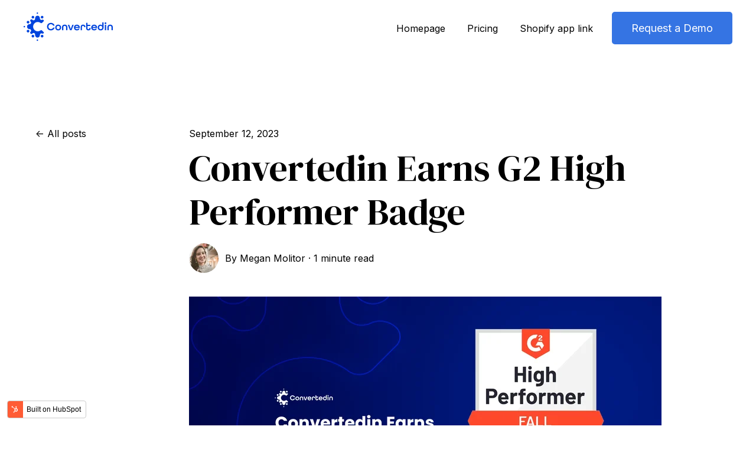

--- FILE ---
content_type: text/html; charset=UTF-8
request_url: https://blog.converted.in/en-us/blog/g2-high-performer-badge
body_size: 8574
content:
<!doctype html><html lang="en-us"><head>
    <meta charset="utf-8">
    
      <title>Convertedin Earns G2 High Performer Badge</title>
    
    
    <meta name="description" content="Prepare to be amazed by Convertedin, as it has recently been awarded the renowned High Performer Badge by G2. With our unwavering dedication, unmatched expertise, and relentless pursuit of excellence, we have revolutionized the way businesses achieve remarkable marketing success.
">
    
    
    
      
    
    
    
    <meta name="viewport" content="width=device-width, initial-scale=1">

    
    <meta property="og:description" content="Prepare to be amazed by Convertedin, as it has recently been awarded the renowned High Performer Badge by G2. With our unwavering dedication, unmatched expertise, and relentless pursuit of excellence, we have revolutionized the way businesses achieve remarkable marketing success.
">
    <meta property="og:title" content="Convertedin Earns G2 High Performer Badge">
    <meta name="twitter:description" content="Prepare to be amazed by Convertedin, as it has recently been awarded the renowned High Performer Badge by G2. With our unwavering dedication, unmatched expertise, and relentless pursuit of excellence, we have revolutionized the way businesses achieve remarkable marketing success.
">
    <meta name="twitter:title" content="Convertedin Earns G2 High Performer Badge">

    

    
    <style>
a.cta_button{-moz-box-sizing:content-box !important;-webkit-box-sizing:content-box !important;box-sizing:content-box !important;vertical-align:middle}.hs-breadcrumb-menu{list-style-type:none;margin:0px 0px 0px 0px;padding:0px 0px 0px 0px}.hs-breadcrumb-menu-item{float:left;padding:10px 0px 10px 10px}.hs-breadcrumb-menu-divider:before{content:'›';padding-left:10px}.hs-featured-image-link{border:0}.hs-featured-image{float:right;margin:0 0 20px 20px;max-width:50%}@media (max-width: 568px){.hs-featured-image{float:none;margin:0;width:100%;max-width:100%}}.hs-screen-reader-text{clip:rect(1px, 1px, 1px, 1px);height:1px;overflow:hidden;position:absolute !important;width:1px}
</style>

<link rel="stylesheet" href="https://blog.converted.in/hubfs/hub_generated/template_assets/1/80972520821/1743460288455/template_main.min.css">
<link rel="stylesheet" href="https://blog.converted.in/hubfs/hub_generated/template_assets/1/80972337495/1743460284677/template_blog-post.min.css">
<link rel="stylesheet" href="https://blog.converted.in/hubfs/hub_generated/template_assets/1/80972631581/1743460289532/template_theme-overrides.min.css">
<link rel="stylesheet" href="https://blog.converted.in/hubfs/hub_generated/module_assets/1/80972759712/1743664281274/module_website-header.min.css">
<link rel="stylesheet" href="https://blog.converted.in/hubfs/hub_generated/module_assets/1/80972519286/1743664278934/module_social-sharing.min.css">
<style>
  @font-face {
    font-family: "Inter";
    font-weight: 700;
    font-style: normal;
    font-display: swap;
    src: url("/_hcms/googlefonts/Inter/700.woff2") format("woff2"), url("/_hcms/googlefonts/Inter/700.woff") format("woff");
  }
  @font-face {
    font-family: "Inter";
    font-weight: 400;
    font-style: normal;
    font-display: swap;
    src: url("/_hcms/googlefonts/Inter/regular.woff2") format("woff2"), url("/_hcms/googlefonts/Inter/regular.woff") format("woff");
  }
  @font-face {
    font-family: "Inter";
    font-weight: 600;
    font-style: normal;
    font-display: swap;
    src: url("/_hcms/googlefonts/Inter/600.woff2") format("woff2"), url("/_hcms/googlefonts/Inter/600.woff") format("woff");
  }
  @font-face {
    font-family: "Inter";
    font-weight: 400;
    font-style: normal;
    font-display: swap;
    src: url("/_hcms/googlefonts/Inter/regular.woff2") format("woff2"), url("/_hcms/googlefonts/Inter/regular.woff") format("woff");
  }
  @font-face {
    font-family: "DM Serif Display";
    font-weight: 400;
    font-style: normal;
    font-display: swap;
    src: url("/_hcms/googlefonts/DM_Serif_Display/regular.woff2") format("woff2"), url("/_hcms/googlefonts/DM_Serif_Display/regular.woff") format("woff");
  }
  @font-face {
    font-family: "DM Serif Display";
    font-weight: 400;
    font-style: normal;
    font-display: swap;
    src: url("/_hcms/googlefonts/DM_Serif_Display/regular.woff2") format("woff2"), url("/_hcms/googlefonts/DM_Serif_Display/regular.woff") format("woff");
  }
</style>

<!-- Editor Styles -->
<style id="hs_editor_style" type="text/css">
.header-row-0-force-full-width-section > .row-fluid {
  max-width: none !important;
}
/* HubSpot Styles (default) */
.header-row-0-padding {
  padding-top: 0px !important;
  padding-bottom: 0px !important;
  padding-left: 0px !important;
  padding-right: 0px !important;
}
</style>
    <script type="application/ld+json">
{
  "mainEntityOfPage" : {
    "@type" : "WebPage",
    "@id" : "https://blog.converted.in/en-us/blog/g2-high-performer-badge"
  },
  "author" : {
    "name" : "Megan Molitor",
    "url" : "https://blog.converted.in/en-us/blog/author/megan-molitor",
    "@type" : "Person"
  },
  "headline" : "Convertedin Earns G2 High Performer Badge",
  "datePublished" : "2023-09-11T13:29:00.000Z",
  "dateModified" : "2023-09-12T08:41:39.794Z",
  "publisher" : {
    "logo" : {
      "url" : "https://8982927.fs1.hubspotusercontent-na1.net/hubfs/8982927/convertedin%20logo-4.png",
      "@type" : "ImageObject"
    },
    "@type" : "Organization"
  },
  "@context" : "https://schema.org",
  "@type" : "BlogPosting",
  "image" : [ "https://8982927.fs1.hubspotusercontent-na1.net/hubfs/8982927/Banner-badge-05-1.png" ]
}
</script>


    
<!--  Added by GoogleTagManager integration -->
<script>
var _hsp = window._hsp = window._hsp || [];
window.dataLayer = window.dataLayer || [];
function gtag(){dataLayer.push(arguments);}

var useGoogleConsentModeV2 = true;
var waitForUpdateMillis = 1000;



var hsLoadGtm = function loadGtm() {
    if(window._hsGtmLoadOnce) {
      return;
    }

    if (useGoogleConsentModeV2) {

      gtag('set','developer_id.dZTQ1Zm',true);

      gtag('consent', 'default', {
      'ad_storage': 'denied',
      'analytics_storage': 'denied',
      'ad_user_data': 'denied',
      'ad_personalization': 'denied',
      'wait_for_update': waitForUpdateMillis
      });

      _hsp.push(['useGoogleConsentModeV2'])
    }

    (function(w,d,s,l,i){w[l]=w[l]||[];w[l].push({'gtm.start':
    new Date().getTime(),event:'gtm.js'});var f=d.getElementsByTagName(s)[0],
    j=d.createElement(s),dl=l!='dataLayer'?'&l='+l:'';j.async=true;j.src=
    'https://www.googletagmanager.com/gtm.js?id='+i+dl;f.parentNode.insertBefore(j,f);
    })(window,document,'script','dataLayer','GTM-PF7X5XV');

    window._hsGtmLoadOnce = true;
};

_hsp.push(['addPrivacyConsentListener', function(consent){
  if(consent.allowed || (consent.categories && consent.categories.analytics)){
    hsLoadGtm();
  }
}]);

</script>

<!-- /Added by GoogleTagManager integration -->



<link rel="amphtml" href="https://blog.converted.in/en-us/blog/g2-high-performer-badge?hs_amp=true">

<meta property="og:image" content="https://blog.converted.in/hubfs/Banner-badge-05-1.png">
<meta property="og:image:width" content="1920">
<meta property="og:image:height" content="1080">

<meta name="twitter:image" content="https://blog.converted.in/hubfs/Banner-badge-05-1.png">


<meta property="og:url" content="https://blog.converted.in/en-us/blog/g2-high-performer-badge">
<meta name="twitter:card" content="summary_large_image">

<link rel="canonical" href="https://blog.converted.in/en-us/blog/g2-high-performer-badge">

<meta property="og:type" content="article">
<link rel="alternate" type="application/rss+xml" href="https://blog.converted.in/en-us/blog/rss.xml">
<meta name="twitter:domain" content="blog.converted.in">
<script src="//platform.linkedin.com/in.js" type="text/javascript">
    lang: en_US
</script>

<meta http-equiv="content-language" content="en-us">






        
    <script type="application/ld+json">
      {
        "@context" : "http://schema.org",
        "@type" : "Article",
        "headline" : "Convertedin Earns G2 High Performer Badge",
        "image": "https://8982927.fs1.hubspotusercontent-na1.net/hubfs/8982927/Banner-badge-05-1.png",
        "author": {
          "@type": "Person",
          "name": ["Megan Molitor"],
          "url": "https://blog.converted.in/en-us/blog/author/megan-molitor"
        },
        "publisher": {
          "@type": "Organization",
          "name": "Convertedin",
          "logo": {
            "@type": "ImageObject",
            "url": "https://8982927.fs1.hubspotusercontent-na1.net/hubfs/8982927/convertedin%20logo-3.png"
          }
        },
        "description": "Prepare to be amazed by Convertedin, as it has recently been awarded the renowned High Performer Badge by G2. With our unwavering dedication, unmatched expertise, and relentless pursuit of excellence, we have revolutionized the way businesses achieve remarkable marketing success.
",  
        "datePublished": "2023-09-11T13:29:00+0000", 
        "url" : "https://blog.converted.in/en-us/blog/g2-high-performer-badge"
      }
    </script>    
  <meta name="generator" content="HubSpot"></head>
  <body>
<!--  Added by GoogleTagManager integration -->
<noscript><iframe src="https://www.googletagmanager.com/ns.html?id=GTM-PF7X5XV" height="0" width="0" style="display:none;visibility:hidden"></iframe></noscript>

<!-- /Added by GoogleTagManager integration -->

    <div class="body-wrapper   hs-content-id-134320393077 hs-blog-post hs-blog-id-67667441976">
      
        <div data-global-resource-path="@marketplace/Drive_Web_Studio/Generator_Free/templates/partials/header.html"><header class="header">

  

  <a href="#main-content" class="header__skip">Skip to content</a>

  <div class="container-fluid">
<div class="row-fluid-wrapper">
<div class="row-fluid">
<div class="span12 widget-span widget-type-cell " style="" data-widget-type="cell" data-x="0" data-w="12">

<div class="row-fluid-wrapper row-depth-1 row-number-1 dnd-section header-row-0-padding header-row-0-force-full-width-section">
<div class="row-fluid ">
<div class="span12 widget-span widget-type-custom_widget dnd-module" style="" data-widget-type="custom_widget" data-x="0" data-w="12">
<div id="hs_cos_wrapper_header-module-1" class="hs_cos_wrapper hs_cos_wrapper_widget hs_cos_wrapper_type_module" style="" data-hs-cos-general-type="widget" data-hs-cos-type="module">































<style>
#hs_cos_wrapper_header-module-1 .header__top {}

#hs_cos_wrapper_header-module-1 .header__language-switcher-current-label>span {}

#hs_cos_wrapper_header-module-1 .header__language-switcher:hover .header__language-switcher-current-label>span,
#hs_cos_wrapper_header-module-1 .header__language-switcher:focus .header__language-switcher-current-label>span {}

#hs_cos_wrapper_header-module-1 .header__language-switcher .lang_list_class a:hover,
#hs_cos_wrapper_header-module-1 .header__language-switcher .lang_list_class a:focus {}

#hs_cos_wrapper_header-module-1 .header__language-switcher .lang_list_class a:active {}

#hs_cos_wrapper_header-module-1 .header__menu-link {}

#hs_cos_wrapper_header-module-1 .header__menu-item--depth-1>.header__menu-link:hover,
#hs_cos_wrapper_header-module-1 .header__menu-item--depth-1>.header__menu-link:focus {}

#hs_cos_wrapper_header-module-1 .header__menu-item--depth-1>.header__menu-link:active {}

#hs_cos_wrapper_header-module-1 .header__menu-item--depth-1>.header__menu-link--active-link {}

#hs_cos_wrapper_header-module-1 .header__menu-submenu .header__menu-link:hover,
#hs_cos_wrapper_header-module-1 .header__menu-submenu .header__menu-link:focus {}

#hs_cos_wrapper_header-module-1 .button {}

#hs_cos_wrapper_header-module-1 .button:hover,
#hs_cos_wrapper_header-module-1 .button:focus {}

#hs_cos_wrapper_header-module-1 .button:active {}

</style>








  <div class="header__container header__container--left">

    
    <div class="header__bottom">
      <div class="header__wrapper header__wrapper--bottom">
        <div class="header__logo-col">
          

  
    
  

  <div class="header__logo">

    

      

      

        <img class="header__logo-image" src="https://blog.converted.in/hs-fs/hubfs/download-4.png?width=151&amp;height=49&amp;name=download-4.png" loading="eager" alt="download-4" height="49" width="151" srcset="https://blog.converted.in/hs-fs/hubfs/download-4.png?width=76&amp;height=25&amp;name=download-4.png 76w, https://blog.converted.in/hs-fs/hubfs/download-4.png?width=151&amp;height=49&amp;name=download-4.png 151w, https://blog.converted.in/hs-fs/hubfs/download-4.png?width=227&amp;height=74&amp;name=download-4.png 227w, https://blog.converted.in/hs-fs/hubfs/download-4.png?width=302&amp;height=98&amp;name=download-4.png 302w, https://blog.converted.in/hs-fs/hubfs/download-4.png?width=378&amp;height=123&amp;name=download-4.png 378w, https://blog.converted.in/hs-fs/hubfs/download-4.png?width=453&amp;height=147&amp;name=download-4.png 453w" sizes="(max-width: 151px) 100vw, 151px">

      

      

    

  </div>


        </div>
        <div class="header__menu-col">
          

  <nav class="header__menu header__menu--desktop" aria-label="Desktop navigation">
    <ul class="header__menu-wrapper no-list">
      

  

  

  
    
    <li class="header__menu-item header__menu-item--depth-1  hs-skip-lang-url-rewrite">
      <a class="header__menu-link  " href="https://www.converted.in/">Homepage</a>
      
    </li>
  
  
    
    <li class="header__menu-item header__menu-item--depth-1  hs-skip-lang-url-rewrite">
      <a class="header__menu-link  " href="https://www.converted.in/pricing">Pricing</a>
      
    </li>
  
  
    
    <li class="header__menu-item header__menu-item--depth-1  hs-skip-lang-url-rewrite">
      <a class="header__menu-link  " href="https://apps.shopify.com/convertedin-ads-automation">Shopify app link</a>
      
    </li>
  
  


    </ul>
  </nav>


          

  <div class="header__menu-container header__menu-container--mobile">
    <button class="header__menu-toggle header__menu-toggle--open header__menu-toggle--show no-button">
      <span class="show-for-sr">Open main navigation</span>
      <svg version="1.0" xmlns="http://www.w3.org/2000/svg" viewbox="0 0 448 512" width="24" aria-hidden="true"><g id="bars1_layer"><path d="M16 132h416c8.837 0 16-7.163 16-16V76c0-8.837-7.163-16-16-16H16C7.163 60 0 67.163 0 76v40c0 8.837 7.163 16 16 16zm0 160h416c8.837 0 16-7.163 16-16v-40c0-8.837-7.163-16-16-16H16c-8.837 0-16 7.163-16 16v40c0 8.837 7.163 16 16 16zm0 160h416c8.837 0 16-7.163 16-16v-40c0-8.837-7.163-16-16-16H16c-8.837 0-16 7.163-16 16v40c0 8.837 7.163 16 16 16z" /></g></svg>
    </button>
    <button class="header__menu-toggle header__menu-toggle--close no-button">
      <span class="show-for-sr">Close main navigation</span>
      <svg version="1.0" xmlns="http://www.w3.org/2000/svg" viewbox="0 0 384 512" width="24" aria-hidden="true"><g id="times2_layer"><path d="M323.1 441l53.9-53.9c9.4-9.4 9.4-24.5 0-33.9L279.8 256l97.2-97.2c9.4-9.4 9.4-24.5 0-33.9L323.1 71c-9.4-9.4-24.5-9.4-33.9 0L192 168.2 94.8 71c-9.4-9.4-24.5-9.4-33.9 0L7 124.9c-9.4 9.4-9.4 24.5 0 33.9l97.2 97.2L7 353.2c-9.4 9.4-9.4 24.5 0 33.9L60.9 441c9.4 9.4 24.5 9.4 33.9 0l97.2-97.2 97.2 97.2c9.3 9.3 24.5 9.3 33.9 0z" /></g></svg>
    </button>
    <nav class="header__menu header__menu--mobile" aria-label="Mobile navigation">
      <ul class="header__menu-wrapper no-list">
        

  

  

  
    
    <li class="header__menu-item header__menu-item--depth-1  hs-skip-lang-url-rewrite">
      <a class="header__menu-link  " href="https://www.converted.in/">Homepage</a>
      
    </li>
  
  
    
    <li class="header__menu-item header__menu-item--depth-1  hs-skip-lang-url-rewrite">
      <a class="header__menu-link  " href="https://www.converted.in/pricing">Pricing</a>
      
    </li>
  
  
    
    <li class="header__menu-item header__menu-item--depth-1  hs-skip-lang-url-rewrite">
      <a class="header__menu-link  " href="https://apps.shopify.com/convertedin-ads-automation">Shopify app link</a>
      
    </li>
  
  


        
        
          <li class="header__menu-item header__menu-item--button header__menu-item--depth-1 hs-skip-lang-url-rewrite">

  

  

  

  

  
  
  
  
  

  <a href="https://www.converted.in/request-demo" class="header__button button   ">

    
    Request a Demo

  </a>

</li>
        
      </ul>
    </nav>
  </div>


        </div>
        
          <div class="header__button-col hidden-phone">
            

  

  

  

  

  
  
  
  
  

  <a href="https://www.converted.in/request-demo" class="header__button button   ">

    
    Request a Demo

  </a>


          </div>
        
      </div>
    </div>

  </div>



</div>

</div><!--end widget-span -->
</div><!--end row-->
</div><!--end row-wrapper -->

</div><!--end widget-span -->
</div>
</div>
</div>

</header></div>
      

      
      <main id="main-content">
        



<div class="content-wrapper">

  

  <div class="blog-post__column-wrapper">

    <div class="blog-post__left-sidebar">
      <a class="btn__back-to-posts" href="https://blog.converted.in/en-us/blog/all">
        All posts
      </a>     
    </div>
  
    <div class="blog-post-section">
      <article class="blog-post">
        <time datetime="2023-09-11 13:29:00" class="blog-post__timestamp">
          September 12, 2023
        </time>
        <h1 class="blog-post__headline"><span id="hs_cos_wrapper_name" class="hs_cos_wrapper hs_cos_wrapper_meta_field hs_cos_wrapper_type_text" style="" data-hs-cos-general-type="meta_field" data-hs-cos-type="text">Convertedin Earns G2 High Performer Badge</span></h1>
        <div class="blog-post__meta">
          <div class="blog-post__author">
            
              <img class="blog-post__author-image" src="https://blog.converted.in/hs-fs/hubfs/TFRH30H4L-U04K77NK78A-b1ef2de5dea0-512.jpg?width=50&amp;name=TFRH30H4L-U04K77NK78A-b1ef2de5dea0-512.jpg" width="50" loading="eager" alt="Picture of Megan Molitor" srcset="https://blog.converted.in/hs-fs/hubfs/TFRH30H4L-U04K77NK78A-b1ef2de5dea0-512.jpg?width=25&amp;name=TFRH30H4L-U04K77NK78A-b1ef2de5dea0-512.jpg 25w, https://blog.converted.in/hs-fs/hubfs/TFRH30H4L-U04K77NK78A-b1ef2de5dea0-512.jpg?width=50&amp;name=TFRH30H4L-U04K77NK78A-b1ef2de5dea0-512.jpg 50w, https://blog.converted.in/hs-fs/hubfs/TFRH30H4L-U04K77NK78A-b1ef2de5dea0-512.jpg?width=75&amp;name=TFRH30H4L-U04K77NK78A-b1ef2de5dea0-512.jpg 75w, https://blog.converted.in/hs-fs/hubfs/TFRH30H4L-U04K77NK78A-b1ef2de5dea0-512.jpg?width=100&amp;name=TFRH30H4L-U04K77NK78A-b1ef2de5dea0-512.jpg 100w, https://blog.converted.in/hs-fs/hubfs/TFRH30H4L-U04K77NK78A-b1ef2de5dea0-512.jpg?width=125&amp;name=TFRH30H4L-U04K77NK78A-b1ef2de5dea0-512.jpg 125w, https://blog.converted.in/hs-fs/hubfs/TFRH30H4L-U04K77NK78A-b1ef2de5dea0-512.jpg?width=150&amp;name=TFRH30H4L-U04K77NK78A-b1ef2de5dea0-512.jpg 150w" sizes="(max-width: 50px) 100vw, 50px">
            By&nbsp;
            <a class="blog-post__author-name" href="https://blog.converted.in/en-us/blog/author/megan-molitor" rel="author">
              Megan Molitor
            </a>
            <span>&nbsp;·&nbsp;</span>            
            <span class="reading-minutes">
              
              
              
              

              
                1 minute read
              
            </span>          
          </div>        
        </div>
        <div class="blog-post__body">
          <span id="hs_cos_wrapper_post_body" class="hs_cos_wrapper hs_cos_wrapper_meta_field hs_cos_wrapper_type_rich_text" style="" data-hs-cos-general-type="meta_field" data-hs-cos-type="rich_text"><div id="hs_cos_wrapper_widget_bd433d15-7749-47ce-97b4-d8e0bba3c9ff" class="hs_cos_wrapper hs_cos_wrapper_widget hs_cos_wrapper_type_module widget-type-space widget-type-space widget-type-space widget-type-space widget-type-space widget-type-space" style="" data-hs-cos-general-type="widget" data-hs-cos-type="module"><span class="hs-horizontal-spacer"></span></div>
<p><img src="https://blog.converted.in/hs-fs/hubfs/Banner-badge-05.png?width=800&amp;height=450&amp;name=Banner-badge-05.png" width="800" height="450" loading="lazy" alt="Banner-badge-05" style="height: auto; max-width: 100%; width: 800px;" srcset="https://blog.converted.in/hs-fs/hubfs/Banner-badge-05.png?width=400&amp;height=225&amp;name=Banner-badge-05.png 400w, https://blog.converted.in/hs-fs/hubfs/Banner-badge-05.png?width=800&amp;height=450&amp;name=Banner-badge-05.png 800w, https://blog.converted.in/hs-fs/hubfs/Banner-badge-05.png?width=1200&amp;height=675&amp;name=Banner-badge-05.png 1200w, https://blog.converted.in/hs-fs/hubfs/Banner-badge-05.png?width=1600&amp;height=900&amp;name=Banner-badge-05.png 1600w, https://blog.converted.in/hs-fs/hubfs/Banner-badge-05.png?width=2000&amp;height=1125&amp;name=Banner-badge-05.png 2000w, https://blog.converted.in/hs-fs/hubfs/Banner-badge-05.png?width=2400&amp;height=1350&amp;name=Banner-badge-05.png 2400w" sizes="(max-width: 800px) 100vw, 800px"></p>
<p>Prepare to be amazed by Convertedin, as it has recently been awarded the renowned High Performer Badge by G2. With our unwavering dedication, unmatched expertise, and relentless pursuit of excellence, we have revolutionized the way businesses achieve remarkable marketing success.<br><br>Our journey to becoming a High Performer has been fueled by a deep-rooted commitment to customer satisfaction. We understand the challenges businesses face in the ever-evolving digital landscape, and we have meticulously crafted a suite of features designed to exceed expectations. Our team of industry experts has poured their knowledge and experience into developing a platform that empowers businesses to supercharge their marketing efforts and achieve outstanding results.<br><br>From the very beginning, we have strived for excellence. Our relentless pursuit of innovation has led to the development of cutting-edge technologies, such as our powerful AI layer. These transformative features enable businesses to precisely target their desired audience at every critical stage of the buying journey, ensuring maximum impact and engagement.<br><br>Our expertise shines through every aspect of our platform. From dynamic SMS and email marketing capabilities to social media prowess, we equip businesses with the essential tools to navigate the complexities of modern marketing. Our unwavering dedication to staying ahead of the curve and delivering unparalleled value has earned us the trust and admiration of our customers.<br><br>The highly coveted High Performer Badge from G2 serves as a testament to our exceptional journey. It is a recognition of our tireless efforts, expertise, and customer-centric approach that have propelled us to the forefront of the marketing automation industry. When you choose Convertedin, you're partnering with a trusted solution that is committed to driving your success and empowering you to achieve remarkable marketing outcomes.<br><br>In a fiercely competitive marketing landscape, we stand tall as a beacon of innovation, expertise, and high performance. Experience the true power of our award-winning platform and join the ranks of thriving businesses that have harnessed our transformative capabilities. Get ready to supercharge your marketing efforts and achieve extraordinary results with Convertedin.&nbsp;<br><br><br>To explore customer reviews and experiences, <span style="color: #3574e3;"><a href="https://www.g2.com/products/convertedin/reviews" rel="noopener" style="color: #3574e3;">visit our G2 profile.</a></span></p>
<!--more-->
<p><span style="color: #3574e3;"><a href="https://www.converted.in/request-demo" rel="noopener" target="_blank" style="color: #3574e3; text-decoration: underline;">Take the first step now and enhance your advertising campaigns to reach greater heights!</a></span></p>
<p>&nbsp;</p>
<p>&nbsp;</p></span>
        </div>     
        
        <div>
          <div id="hs_cos_wrapper_social_sharing" class="hs_cos_wrapper hs_cos_wrapper_widget hs_cos_wrapper_type_module" style="" data-hs-cos-general-type="widget" data-hs-cos-type="module">


  








<div class="social-sharing">

  
    <span class="social-sharing__share-text">Share:</span>
  

  

  

    

    
    
      
    

    

    <a class="social-sharing__link" href="http://www.facebook.com/share.php?u=https://blog.converted.in/en-us/blog/g2-high-performer-badge" target="_blank" rel="noopener">
      <span class="icon--small  ">
        <span id="hs_cos_wrapper_social_sharing_" class="hs_cos_wrapper hs_cos_wrapper_widget hs_cos_wrapper_type_icon social-sharing__icon icon" style="" data-hs-cos-general-type="widget" data-hs-cos-type="icon"><svg version="1.0" xmlns="http://www.w3.org/2000/svg" viewbox="0 0 264 512" aria-labelledby="facebook-f1" role="img"><title id="facebook-f1">facebook-f icon</title><g id="facebook-f1_layer"><path d="M76.7 512V283H0v-91h76.7v-71.7C76.7 42.4 124.3 0 193.8 0c33.3 0 61.9 2.5 70.2 3.6V85h-48.2c-37.8 0-45.1 18-45.1 44.3V192H256l-11.7 91h-73.6v229" /></g></svg></span>
      </span>
    </a>

  

    

    
    
      
    

    

    <a class="social-sharing__link" href="http://www.linkedin.com/shareArticle?mini=true&amp;url=https://blog.converted.in/en-us/blog/g2-high-performer-badge" target="_blank" rel="noopener">
      <span class="icon--small  ">
        <span id="hs_cos_wrapper_social_sharing_" class="hs_cos_wrapper hs_cos_wrapper_widget hs_cos_wrapper_type_icon social-sharing__icon icon" style="" data-hs-cos-general-type="widget" data-hs-cos-type="icon"><svg version="1.0" xmlns="http://www.w3.org/2000/svg" viewbox="0 0 448 512" aria-labelledby="linkedin-in2" role="img"><title id="linkedin-in2">linkedin-in icon</title><g id="linkedin-in2_layer"><path d="M100.3 480H7.4V180.9h92.9V480zM53.8 140.1C24.1 140.1 0 115.5 0 85.8 0 56.1 24.1 32 53.8 32c29.7 0 53.8 24.1 53.8 53.8 0 29.7-24.1 54.3-53.8 54.3zM448 480h-92.7V334.4c0-34.7-.7-79.2-48.3-79.2-48.3 0-55.7 37.7-55.7 76.7V480h-92.8V180.9h89.1v40.8h1.3c12.4-23.5 42.7-48.3 87.9-48.3 94 0 111.3 61.9 111.3 142.3V480z" /></g></svg></span>
      </span>
    </a>

  

    

    
    
      
    

    

    <a class="social-sharing__link" href="https://twitter.com/intent/tweet?url=https://blog.converted.in/en-us/blog/g2-high-performer-badge" target="_blank" rel="noopener">
      <span class="icon--small  ">
        <span id="hs_cos_wrapper_social_sharing_" class="hs_cos_wrapper hs_cos_wrapper_widget hs_cos_wrapper_type_icon social-sharing__icon icon" style="" data-hs-cos-general-type="widget" data-hs-cos-type="icon"><svg version="1.0" xmlns="http://www.w3.org/2000/svg" viewbox="0 0 512 512" aria-labelledby="twitter3" role="img"><title id="twitter3">twitter icon</title><g id="twitter3_layer"><path d="M459.37 151.716c.325 4.548.325 9.097.325 13.645 0 138.72-105.583 298.558-298.558 298.558-59.452 0-114.68-17.219-161.137-47.106 8.447.974 16.568 1.299 25.34 1.299 49.055 0 94.213-16.568 130.274-44.832-46.132-.975-84.792-31.188-98.112-72.772 6.498.974 12.995 1.624 19.818 1.624 9.421 0 18.843-1.3 27.614-3.573-48.081-9.747-84.143-51.98-84.143-102.985v-1.299c13.969 7.797 30.214 12.67 47.431 13.319-28.264-18.843-46.781-51.005-46.781-87.391 0-19.492 5.197-37.36 14.294-52.954 51.655 63.675 129.3 105.258 216.365 109.807-1.624-7.797-2.599-15.918-2.599-24.04 0-57.828 46.782-104.934 104.934-104.934 30.213 0 57.502 12.67 76.67 33.137 23.715-4.548 46.456-13.32 66.599-25.34-7.798 24.366-24.366 44.833-46.132 57.827 21.117-2.273 41.584-8.122 60.426-16.243-14.292 20.791-32.161 39.308-52.628 54.253z" /></g></svg></span>
      </span>
    </a>

  

    

    
    
      
    

    

    <a class="social-sharing__link" href="http://pinterest.com/pin/create/link/?url=https://blog.converted.in/en-us/blog/g2-high-performer-badge" target="_blank" rel="noopener">
      <span class="icon--small  ">
        <span id="hs_cos_wrapper_social_sharing_" class="hs_cos_wrapper hs_cos_wrapper_widget hs_cos_wrapper_type_icon social-sharing__icon icon" style="" data-hs-cos-general-type="widget" data-hs-cos-type="icon"><svg version="1.0" xmlns="http://www.w3.org/2000/svg" viewbox="0 0 384 512" aria-labelledby="pinterest-p4" role="img"><title id="pinterest-p4">pinterest-p icon</title><g id="pinterest-p4_layer"><path d="M204 6.5C101.4 6.5 0 74.9 0 185.6 0 256 39.6 296 63.6 296c9.9 0 15.6-27.6 15.6-35.4 0-9.3-23.7-29.1-23.7-67.8 0-80.4 61.2-137.4 140.4-137.4 68.1 0 118.5 38.7 118.5 109.8 0 53.1-21.3 152.7-90.3 152.7-24.9 0-46.2-18-46.2-43.8 0-37.8 26.4-74.4 26.4-113.4 0-66.2-93.9-54.2-93.9 25.8 0 16.8 2.1 35.4 9.6 50.7-13.8 59.4-42 147.9-42 209.1 0 18.9 2.7 37.5 4.5 56.4 3.4 3.8 1.7 3.4 6.9 1.5 50.4-69 48.6-82.5 71.4-172.8 12.3 23.4 44.1 36 69.3 36 106.2 0 153.9-103.5 153.9-196.8C384 71.3 298.2 6.5 204 6.5z" /></g></svg></span>
      </span>
    </a>

  

    

    
    
      
    

    

    <a class="social-sharing__link" href="mailto:?body=https://blog.converted.in/en-us/blog/g2-high-performer-badge" target="_blank" rel="noopener">
      <span class="icon--small  ">
        <span id="hs_cos_wrapper_social_sharing_" class="hs_cos_wrapper hs_cos_wrapper_widget hs_cos_wrapper_type_icon social-sharing__icon icon" style="" data-hs-cos-general-type="widget" data-hs-cos-type="icon"><svg version="1.0" xmlns="http://www.w3.org/2000/svg" viewbox="0 0 512 512" aria-labelledby="envelope5" role="img"><title id="envelope5">envelope icon</title><g id="envelope5_layer"><path d="M502.3 190.8c3.9-3.1 9.7-.2 9.7 4.7V400c0 26.5-21.5 48-48 48H48c-26.5 0-48-21.5-48-48V195.6c0-5 5.7-7.8 9.7-4.7 22.4 17.4 52.1 39.5 154.1 113.6 21.1 15.4 56.7 47.8 92.2 47.6 35.7.3 72-32.8 92.3-47.6 102-74.1 131.6-96.3 154-113.7zM256 320c23.2.4 56.6-29.2 73.4-41.4 132.7-96.3 142.8-104.7 173.4-128.7 5.8-4.5 9.2-11.5 9.2-18.9v-19c0-26.5-21.5-48-48-48H48C21.5 64 0 85.5 0 112v19c0 7.4 3.4 14.3 9.2 18.9 30.6 23.9 40.7 32.4 173.4 128.7 16.8 12.2 50.2 41.8 73.4 41.4z" /></g></svg></span>
      </span>
    </a>

  

</div>



<style>
  #hs_cos_wrapper_social_sharing .social-sharing {}

#hs_cos_wrapper_social_sharing .social-sharing__share-text {
  margin-bottom:22px;
  margin-top:10px;
}

#hs_cos_wrapper_social_sharing .social-sharing__link {
  margin-bottom:22px;
  margin-top:10px;
}

#hs_cos_wrapper_social_sharing .social-sharing__icon {}

#hs_cos_wrapper_social_sharing .social-sharing__icon svg {}

  </style></div>
        </div> 
      </article>
    </div>

  </div>

  

  <div class="blog-post-section">
    <div id="hs_cos_wrapper_related_posts" class="hs_cos_wrapper hs_cos_wrapper_widget hs_cos_wrapper_type_module" style="" data-hs-cos-general-type="widget" data-hs-cos-type="module">










  
  
    <section class="blog-listing blog-listing--card blog-listing--3-col">
        <h2 class="blog-listing__heading">Related posts</h2>
  

    

    <article class="blog-listing__post shadow" aria-label="Blog post summary: 6 Ways a 360-Degree View of a Customer Makes Your Business Superior">

      

      
        <a class="blog-listing__post-image-wrapper" href="https://blog.converted.in/en-us/blog/ways-360-degree-view-of-a-customer-helps-your-business?hsLang=en-us" aria-label="Read full post: 6 Ways a 360-Degree View of a Customer Makes Your Business Superior">
          <img class="blog-listing__post-image" src="https://blog.converted.in/hubfs/Imported_Blog_Media/360-degree-view-of-a-customer-1-1.png" loading="lazy" alt="">
        </a>
      

      

      <div class="blog-listing__post-content">

        

        <div class="blog-listing__header">

          

          
            <div class="blog-listing__post-tags">
              <a class="blog-listing__post-tag" href="https://blog.converted.in/en-us/blog/tag/marketing-tips">Marketing Tips</a><span>            
            </span></div>
          

          

          
            <h3 class="blog-listing__post-title">
              <a class="blog-listing__post-title-link" href="https://blog.converted.in/en-us/blog/ways-360-degree-view-of-a-customer-helps-your-business?hsLang=en-us">6 Ways a 360-Degree View of a Customer Makes Your Business Superior</a>
            </h3>
          

          

          


          

          

        </div>

        

        

        

        

      </div>

    </article>
  


  
  

    

    <article class="blog-listing__post shadow" aria-label="Blog post summary: Pinoffer Introducing Location analytics and retention platform for venues">

      

      
        <a class="blog-listing__post-image-wrapper" href="https://blog.converted.in/en-us/blog/pinoffer-introducing-location-analytics-and-retention-platform-for-venues?hsLang=en-us" aria-label="Read full post: Pinoffer Introducing Location analytics and retention platform for venues">
          <img class="blog-listing__post-image" src="https://blog.converted.in/hubfs/Imported_Blog_Media/conver-2-2.png" loading="lazy" alt="">
        </a>
      

      

      <div class="blog-listing__post-content">

        

        <div class="blog-listing__header">

          

          
            <div class="blog-listing__post-tags">
              <a class="blog-listing__post-tag" href="https://blog.converted.in/en-us/blog/tag/product-update">Product Update</a><span>            
            </span></div>
          

          

          
            <h3 class="blog-listing__post-title">
              <a class="blog-listing__post-title-link" href="https://blog.converted.in/en-us/blog/pinoffer-introducing-location-analytics-and-retention-platform-for-venues?hsLang=en-us">Pinoffer Introducing Location analytics and retention platform for venues</a>
            </h3>
          

          

          


          

          

        </div>

        

        

        

        

      </div>

    </article>
  


  
  

    

    <article class="blog-listing__post shadow" aria-label="Blog post summary: Your Full Guide On Green Commerce: Advantages, Examples And Strategies To Follow">

      

      
        <a class="blog-listing__post-image-wrapper" href="https://blog.converted.in/en-us/blog/green-commerce-full-guide-advantages-examples-and-strategies-to-follow?hsLang=en-us" aria-label="Featured image: Green commerce - Read full post: Your Full Guide On Green Commerce: Advantages, Examples And Strategies To Follow">
          <img class="blog-listing__post-image" src="https://blog.converted.in/hubfs/Green%20Commerce-1.webp" loading="lazy" alt="Green commerce">
        </a>
      

      

      <div class="blog-listing__post-content">

        

        <div class="blog-listing__header">

          

          
            <div class="blog-listing__post-tags">
              <a class="blog-listing__post-tag" href="https://blog.converted.in/en-us/blog/tag/ecommerce">Ecommerce</a><span>            
            </span></div>
          

          

          
            <h3 class="blog-listing__post-title">
              <a class="blog-listing__post-title-link" href="https://blog.converted.in/en-us/blog/green-commerce-full-guide-advantages-examples-and-strategies-to-follow?hsLang=en-us">Your Full Guide On Green Commerce: Advantages, Examples And Strategies To Follow</a>
            </h3>
          

          

          


          

          

        </div>

        

        

        

        

      </div>

    </article>
  
    </section>
  






<style>
  #hs_cos_wrapper_related_posts .blog-listing__post { background-color:rgba(#null,0.0); }

#hs_cos_wrapper_related_posts .blog-listing__post-content { padding:20px; }

#hs_cos_wrapper_related_posts .blog-listing__post-tag { text-transform:uppercase; }

#hs_cos_wrapper_related_posts .blog-listing__post-title,
#hs_cos_wrapper_related_posts .blog-listing__post-title-link {}

  </style></div>
  </div>

</div>

      </main>

      
        
      
    </div>
    
    
    
    
    
    
<script defer src="/hs/hsstatic/cms-free-branding-lib/static-1.2918/js/index.js"></script>
<!-- HubSpot performance collection script -->
<script defer src="/hs/hsstatic/content-cwv-embed/static-1.1293/embed.js"></script>
<script src="https://blog.converted.in/hubfs/hub_generated/template_assets/1/80971832402/1743460279334/template_main.min.js"></script>
<script>
var hsVars = hsVars || {}; hsVars['language'] = 'en-us';
</script>

<script src="/hs/hsstatic/cos-i18n/static-1.53/bundles/project.js"></script>
<script src="https://blog.converted.in/hubfs/hub_generated/module_assets/1/80972759712/1743664281274/module_website-header.min.js"></script>

<!-- Start of HubSpot Analytics Code -->
<script type="text/javascript">
var _hsq = _hsq || [];
_hsq.push(["setContentType", "blog-post"]);
_hsq.push(["setCanonicalUrl", "https:\/\/blog.converted.in\/en-us\/blog\/g2-high-performer-badge"]);
_hsq.push(["setPageId", "134320393077"]);
_hsq.push(["setContentMetadata", {
    "contentPageId": 134320393077,
    "legacyPageId": "134320393077",
    "contentFolderId": null,
    "contentGroupId": 67667441976,
    "abTestId": null,
    "languageVariantId": 134320393077,
    "languageCode": "en-us",
    
    
}]);
</script>

<script type="text/javascript" id="hs-script-loader" async defer src="/hs/scriptloader/8982927.js"></script>
<!-- End of HubSpot Analytics Code -->


<script type="text/javascript">
var hsVars = {
    render_id: "b974529d-7a05-4594-b77a-452ec201098a",
    ticks: 1767778412441,
    page_id: 134320393077,
    
    content_group_id: 67667441976,
    portal_id: 8982927,
    app_hs_base_url: "https://app.hubspot.com",
    cp_hs_base_url: "https://cp.hubspot.com",
    language: "en-us",
    analytics_page_type: "blog-post",
    scp_content_type: "",
    
    analytics_page_id: "134320393077",
    category_id: 3,
    folder_id: 0,
    is_hubspot_user: false
}
</script>


<script defer src="/hs/hsstatic/HubspotToolsMenu/static-1.432/js/index.js"></script>



<div id="fb-root"></div>
  <script>(function(d, s, id) {
  var js, fjs = d.getElementsByTagName(s)[0];
  if (d.getElementById(id)) return;
  js = d.createElement(s); js.id = id;
  js.src = "//connect.facebook.net/en_US/sdk.js#xfbml=1&version=v3.0";
  fjs.parentNode.insertBefore(js, fjs);
 }(document, 'script', 'facebook-jssdk'));</script> <script>!function(d,s,id){var js,fjs=d.getElementsByTagName(s)[0];if(!d.getElementById(id)){js=d.createElement(s);js.id=id;js.src="https://platform.twitter.com/widgets.js";fjs.parentNode.insertBefore(js,fjs);}}(document,"script","twitter-wjs");</script>
 


  
</body></html>

--- FILE ---
content_type: text/css
request_url: https://blog.converted.in/hubfs/hub_generated/template_assets/1/80972520821/1743460288455/template_main.min.css
body_size: 3906
content:
*,:after,:before{box-sizing:border-box}
/*! normalize.css v8.0.1 | MIT License | github.com/necolas/normalize.css */html{line-height:1.15;-webkit-text-size-adjust:100%}body{margin:0}main{display:block}h1{font-size:2em;margin:.67em 0}hr{box-sizing:content-box;height:0;overflow:visible}pre{font-family:monospace,monospace;font-size:1em}a{background-color:transparent}abbr[title]{border-bottom:none;text-decoration:underline;text-decoration:underline dotted}b,strong{font-weight:bolder}code,kbd,samp{font-family:monospace,monospace;font-size:1em}small{font-size:80%}img{border-style:none}button,input,optgroup,select,textarea{font-family:inherit;font-size:100%;line-height:1.15;margin:0}button,input{overflow:visible}button,select{text-transform:none}[type=button],[type=reset],[type=submit],button{-webkit-appearance:button}[type=button]::-moz-focus-inner,[type=reset]::-moz-focus-inner,[type=submit]::-moz-focus-inner,button::-moz-focus-inner{border-style:none;padding:0}[type=button]:-moz-focusring,[type=reset]:-moz-focusring,[type=submit]:-moz-focusring,button:-moz-focusring{outline:1px dotted ButtonText}fieldset{padding:.35em .75em .625em}legend{box-sizing:border-box;color:inherit;display:table;max-width:100%;padding:0;white-space:normal}progress{vertical-align:baseline}textarea{overflow:auto}[type=checkbox],[type=radio]{box-sizing:border-box;padding:0}[type=number]::-webkit-inner-spin-button,[type=number]::-webkit-outer-spin-button{height:auto}[type=search]{-webkit-appearance:textfield;outline-offset:-2px}[type=search]::-webkit-search-decoration{-webkit-appearance:none}::-webkit-file-upload-button{-webkit-appearance:button;font:inherit}details{display:block}summary{display:list-item}[hidden],template{display:none}.row-fluid{width:100%;*zoom:1}.row-fluid:after,.row-fluid:before{display:table;content:""}.row-fluid:after{clear:both}.row-fluid [class*=span]{display:block;float:left;width:100%;min-height:1px;margin-left:2.127659574%;*margin-left:2.0744680846382977%;-webkit-box-sizing:border-box;-moz-box-sizing:border-box;-ms-box-sizing:border-box;box-sizing:border-box}.row-fluid [class*=span]:first-child{margin-left:0}.row-fluid .span12{width:99.99999998999999%;*width:99.94680850063828%}.row-fluid .span11{width:91.489361693%;*width:91.4361702036383%}.row-fluid .span10{width:82.97872339599999%;*width:82.92553190663828%}.row-fluid .span9{width:74.468085099%;*width:74.4148936096383%}.row-fluid .span8{width:65.95744680199999%;*width:65.90425531263828%}.row-fluid .span7{width:57.446808505%;*width:57.3936170156383%}.row-fluid .span6{width:48.93617020799999%;*width:48.88297871863829%}.row-fluid .span5{width:40.425531911%;*width:40.3723404216383%}.row-fluid .span4{width:31.914893614%;*width:31.8617021246383%}.row-fluid .span3{width:23.404255317%;*width:23.3510638276383%}.row-fluid .span2{width:14.89361702%;*width:14.8404255306383%}.row-fluid .span1{width:6.382978723%;*width:6.329787233638298%}.container-fluid{*zoom:1}.container-fluid:after,.container-fluid:before{display:table;content:""}.container-fluid:after{clear:both}@media (max-width:767px){.row-fluid{width:100%}.row-fluid [class*=span]{display:block;float:none;width:auto;margin-left:0}}@media (min-width:768px) and (max-width:1139px){.row-fluid{width:100%;*zoom:1}.row-fluid:after,.row-fluid:before{display:table;content:""}.row-fluid:after{clear:both}.row-fluid [class*=span]{display:block;float:left;width:100%;min-height:1px;margin-left:2.762430939%;*margin-left:2.709239449638298%;-webkit-box-sizing:border-box;-moz-box-sizing:border-box;-ms-box-sizing:border-box;box-sizing:border-box}.row-fluid [class*=span]:first-child{margin-left:0}.row-fluid .span12{width:99.999999993%;*width:99.9468085036383%}.row-fluid .span11{width:91.436464082%;*width:91.38327259263829%}.row-fluid .span10{width:82.87292817100001%;*width:82.8197366816383%}.row-fluid .span9{width:74.30939226%;*width:74.25620077063829%}.row-fluid .span8{width:65.74585634900001%;*width:65.6926648596383%}.row-fluid .span7{width:57.182320438000005%;*width:57.129128948638304%}.row-fluid .span6{width:48.618784527%;*width:48.5655930376383%}.row-fluid .span5{width:40.055248616%;*width:40.0020571266383%}.row-fluid .span4{width:31.491712705%;*width:31.4385212156383%}.row-fluid .span3{width:22.928176794%;*width:22.874985304638297%}.row-fluid .span2{width:14.364640883%;*width:14.311449393638298%}.row-fluid .span1{width:5.801104972%;*width:5.747913482638298%}}@media (min-width:1280px){.row-fluid{width:100%;*zoom:1}.row-fluid:after,.row-fluid:before{display:table;content:""}.row-fluid:after{clear:both}.row-fluid [class*=span]{display:block;float:left;width:100%;min-height:1px;margin-left:2.564102564%;*margin-left:2.510911074638298%;-webkit-box-sizing:border-box;-moz-box-sizing:border-box;-ms-box-sizing:border-box;box-sizing:border-box}.row-fluid [class*=span]:first-child{margin-left:0}.row-fluid .span12{width:100%;*width:99.94680851063829%}.row-fluid .span11{width:91.45299145300001%;*width:91.3997999636383%}.row-fluid .span10{width:82.905982906%;*width:82.8527914166383%}.row-fluid .span9{width:74.358974359%;*width:74.30578286963829%}.row-fluid .span8{width:65.81196581200001%;*width:65.7587743226383%}.row-fluid .span7{width:57.264957265%;*width:57.2117657756383%}.row-fluid .span6{width:48.717948718%;*width:48.6647572286383%}.row-fluid .span5{width:40.170940171000005%;*width:40.117748681638304%}.row-fluid .span4{width:31.623931624%;*width:31.5707401346383%}.row-fluid .span3{width:23.076923077%;*width:23.0237315876383%}.row-fluid .span2{width:14.529914530000001%;*width:14.4767230406383%}.row-fluid .span1{width:5.982905983%;*width:5.929714493638298%}}.clearfix{*zoom:1}.clearfix:after,.clearfix:before{display:table;content:""}.clearfix:after{clear:both}.hide{display:none}.show{display:block}.hidden,.invisible{visibility:hidden}.hidden{display:none}.hidden-desktop,.visible-phone,.visible-tablet{display:none!important}@media (max-width:767px){.visible-phone{display:inherit!important}.hidden-phone{display:none!important}.hidden-desktop{display:inherit!important}.visible-desktop{display:none!important}}@media (min-width:768px) and (max-width:1139px){.visible-tablet{display:inherit!important}.hidden-tablet{display:none!important}.hidden-desktop{display:inherit!important}.visible-desktop{display:none!important}}.content-wrapper{margin:0 auto;padding:0 20px}.dnd-section>.row-fluid{margin:0 auto}@media (max-width:767px){.dnd-section .dnd-column{padding:0}}body{line-height:1.4;word-break:break-word}html[lang^=ja] body,html[lang^=ko] body,html[lang^=zh] body{line-break:strict;word-break:break-all}p{font-size:1rem;margin:0 0 1.4rem}a{cursor:pointer}h1,h2,h3,h4,h5,h6{margin:0 0 1rem}ol,ul{margin:0 0 1.4rem;padding-left:1rem}ol li,ul li{margin:.7rem}ol ol,ol ul,ul ol,ul ul{margin:1.4rem 0}.no-list{list-style:none;margin:0;padding-left:0}.no-list li{margin:0}pre{overflow:auto}code{vertical-align:bottom}blockquote{border-left:10px solid;margin:0 0 1.4rem;padding-left:1rem}hr{border:0;border-bottom:1px solid}sub,sup{font-size:75%;line-height:0;position:relative;vertical-align:baseline}sup{top:-.5em}sub{bottom:-.25em}img{font-size:1rem;word-break:normal}.button,.hs-button,button{align-items:center;cursor:pointer;display:inline-flex;text-align:center;white-space:normal}.button.button--brutalist{position:relative;top:0;right:0;bottom:0;left:0}.button.button--brutalist:active,.button.button--brutalist:focus,.button.button--brutalist:hover{transition:all .3s ease}.button.button--simple{background-color:transparent;border:none;border-radius:0;padding:0;position:relative}.button.button--simple:focus,.button.button--simple:hover{background-color:transparent;border:none}.button:disabled,.hs-button:disabled,button:disabled{background-color:#f1f1f1;border-color:#f1f1f1;pointer-events:none}.button.button--secondary:disabled,.button.button--simple:disabled,.button:disabled,button:disabled{color:#d0d0d0}.no-button,.no-button:active,.no-button:focus,.no-button:hover{background:none;border:none;border-radius:0;color:initial;font-family:inherit;font-size:inherit;font-style:inherit;font-weight:inherit;letter-spacing:inherit;line-height:inherit;margin-bottom:0;padding:0;text-align:left;text-decoration:none;transition:none}.button .button__icon svg{display:block;fill:inherit;height:1.25rem;margin-right:1rem}@media (-ms-high-contrast:none),screen and (-ms-high-contrast:active){.button .button__icon svg{width:1.25rem}}.button--icon-right .button__icon{order:1}.button--icon-right .button__icon svg{margin-left:1rem;margin-right:0}.widget-type-form{box-shadow:0 8px 19px 2px rgba(0,0,0,.08);-webkit-box-shadow:0 8px 19px 2px rgba(0,0,0,.08);-moz-box-shadow:0 8px 19px 2px rgba(0,0,0,.08)}.form-title{margin:0}.form-title~div>form{border-top:none;border-top-left-radius:0;border-top-right-radius:0}form label{display:block;margin-bottom:.35rem}form .hs-form-field{margin-bottom:1.4rem}form input[type=email],form input[type=file],form input[type=number],form input[type=password],form input[type=search],form input[type=tel],form input[type=text],form select,form textarea{display:inline-block;width:100%!important}form fieldset{max-width:100%!important}form .inputs-list{list-style:none;margin:0;padding:0}form .inputs-list>li{display:block;margin:.7rem 0}form .inputs-list input,form .inputs-list span{vertical-align:middle}form input[type=checkbox],form input[type=radio]{cursor:pointer;margin-right:.35rem}form .hs-dateinput{position:relative}form .hs-dateinput:before{content:"\01F4C5";position:absolute;top:50%;transform:translateY(-50%)}form .is-selected .pika-button{border-radius:0!important;box-shadow:none!important}form .fn-date-picker .pika-button:focus,form .fn-date-picker .pika-button:hover{border-radius:0!important}form input[type=file]{background-color:transparent;border:initial;padding:initial}form .hs-richtext,form .hs-richtext p{font-size:.8rem;margin:0 0 1.4rem}form .hs-richtext img{height:auto;max-width:100%!important}form .legal-consent-container .hs-form-booleancheckbox-display>span{margin-left:1rem!important}form .hs-form-required{color:#ef6b51}form .hs-input.error{border-color:#ef6b51}form .hs-error-msg,form .hs-error-msgs{color:#ef6b51;margin-top:.35rem}form .hs-button,form input[type=submit]{cursor:pointer;display:inline-block;text-align:center;transition:all .15s linear;white-space:normal!important;width:100%}.grecaptcha-badge{margin:0 auto}.icon{border-radius:50%;display:inline-flex}.icon--square .icon{border-radius:0}.icon svg{vertical-align:middle}table{border-collapse:collapse;margin-bottom:1.4rem;overflow-wrap:break-word}td,th{padding:.7rem;vertical-align:top}thead td,thead th{vertical-align:bottom}.header__skip{height:1px;left:-1000px;overflow:hidden;position:absolute;text-align:left;top:-1000px;width:1px}.header__skip:active,.header__skip:focus,.header__skip:hover{height:auto;left:0;overflow:visible;top:0;width:auto;z-index:2}.footer .hs-menu-wrapper a{display:block;padding:10px 0}.footer .hs-menu-wrapper>ul>li>a{font-weight:700}@media screen and (max-width:767px){.footer .hs-menu-wrapper>ul>li{margin-bottom:1.4rem}}.card{border:0}.dr_flex-cards{display:flex;flex-wrap:wrap;justify-content:space-between}.dr_flex-cards .dr_flex-cards__card{display:flex;flex-direction:column;overflow:hidden;margin-bottom:1.5rem}.dr_flex-cards--2-col .dr_flex-cards__card{width:calc(50% - 1rem)}.dr_flex-cards--3-col{justify-content:flex-start}.dr_flex-cards--3-col .dr_flex-cards__card{width:calc(33.3% - 1rem)}.dr_flex-cards--3-col .dr_flex-cards__card:nth-of-type(3n+1),.dr_flex-cards--3-col .dr_flex-cards__card:nth-of-type(3n+2){margin-right:1.5rem}.dr_flex-cards .dr_flex-cards__button-wrapper{margin-top:auto}@media (max-width:767px){.dr_flex-cards__card{margin-right:0!important;width:100%!important}}.table-responsive{min-height:.01%;overflow-x:auto}@media screen and (max-width:767px){.table-responsive{width:100%;margin-bottom:15px;overflow-y:hidden;-ms-overflow-style:-ms-autohiding-scrollbar}.table-responsive>.table{margin-bottom:0}.table-responsive>.table>tbody>tr>td,.table-responsive>.table>tbody>tr>th,.table-responsive>.table>tfoot>tr>td,.table-responsive>.table>tfoot>tr>th,.table-responsive>.table>thead>tr>td,.table-responsive>.table>thead>tr>th{white-space:nowrap}.table-responsive>.table-bordered{border:0}.table-responsive>.table-bordered>tbody>tr>td:first-child,.table-responsive>.table-bordered>tbody>tr>th:first-child,.table-responsive>.table-bordered>tfoot>tr>td:first-child,.table-responsive>.table-bordered>tfoot>tr>th:first-child,.table-responsive>.table-bordered>thead>tr>td:first-child,.table-responsive>.table-bordered>thead>tr>th:first-child{border-left:0}.table-responsive>.table-bordered>tbody>tr>td:last-child,.table-responsive>.table-bordered>tbody>tr>th:last-child,.table-responsive>.table-bordered>tfoot>tr>td:last-child,.table-responsive>.table-bordered>tfoot>tr>th:last-child,.table-responsive>.table-bordered>thead>tr>td:last-child,.table-responsive>.table-bordered>thead>tr>th:last-child{border-right:0}.table-responsive>.table-bordered>tbody>tr:last-child>td,.table-responsive>.table-bordered>tbody>tr:last-child>th,.table-responsive>.table-bordered>tfoot>tr:last-child>td,.table-responsive>.table-bordered>tfoot>tr:last-child>th{border-bottom:0}}.blog-listing{display:flex;flex-wrap:wrap;justify-content:space-between}.blog-listing--3-col,.blog-listing--4-col{justify-content:flex-start}.blog-listing__heading{text-align:center;width:100%}.blog-listing__post{display:flex;margin-bottom:2.8rem;padding:0;width:100%}.blog-listing__post-image-wrapper{display:flex}.blog-listing__post-image{height:auto;width:100%}.blog-listing__post-content{display:flex;flex-direction:column;flex-grow:1;padding:.7rem 0 0}.blog-listing__header{margin-bottom:1.05rem}.blog-listing__post-tags{margin:.7rem 0;font-size:.8rem}.blog-listing__post-tag,.blog-listing__post-tag:active,.blog-listing__post-tag:focus,.blog-listing__post-tag:hover{text-decoration:none}.blog-listing__post-title{margin-bottom:.7rem}.blog-listing__post-author{align-items:center;display:flex;margin-bottom:.7rem}.blog-listing__post-author-image{height:auto;margin-right:.7rem;width:50px;border-radius:50%}.blog-listing__post-author-name,.blog-listing__post-author-name:active,.blog-listing__post-author-name:focus,.blog-listing__post-author-name:hover{text-decoration:none}.blog-listing__post-timestamp{display:block;margin-bottom:.35rem}.blog-listing__post-button-wrapper{margin-top:auto}.blog-listing--card .blog-listing__post{flex-direction:column}.blog-listing--2-col .blog-listing__post{width:calc(50% - 1rem)}.blog-listing--3-col .blog-listing__post{width:calc(33.3% - 1rem)}.blog-listing--4-col .blog-listing__post{width:calc(25% - 1rem)}.blog-listing--3-col .blog-listing__post:nth-of-type(3n+1),.blog-listing--3-col .blog-listing__post:nth-of-type(3n+2){margin-right:1.5rem}.blog-listing--4-col .blog-listing__post:nth-child(4n+1),.blog-listing--4-col .blog-listing__post:nth-child(4n+2),.blog-listing--4-col .blog-listing__post:nth-child(4n+3){margin-right:1.333rem}@media (max-width:767px){.blog-listing .blog-listing__post{margin-right:0!important;width:100%}}.blog-listing--card .blog-listing__post-image-wrapper{height:200px}.blog-listing--card .blog-listing__post-image{height:100%;-o-object-fit:cover;object-fit:cover;width:100%}@media (-ms-high-contrast:none),screen and (-ms-high-contrast:active){.blog-listing--card .blog-listing__post-image,.blog-listing--card .blog-listing__post-image-wrapper{height:auto}}.blog-listing--list .blog-listing__post{display:flex}.blog-listing--list .blog-listing__post-image-wrapper{margin-right:1.4rem;width:25%}.blog-listing--list .blog-listing__post-image{height:100%;-o-object-fit:cover;object-fit:cover;width:100%}@media (-ms-high-contrast:none),screen and (-ms-high-contrast:active){.blog-listing--list .blog-listing__post-image,.blog-listing--list .blog-listing__post-image-wrapper{height:auto}}.widget-type-logo img{height:auto;margin-bottom:1.4rem;max-width:100%}.hs-menu-wrapper ul{display:flex;flex-wrap:wrap;justify-content:space-around;list-style:none;margin:0;padding-left:0}.hs-menu-wrapper li{margin:0}@media (max-width:767px){.hs-menu-wrapper li{text-align:center}}.hs-menu-wrapper.hs-menu-flow-horizontal .hs-menu-children-wrapper{flex-direction:column}@media (max-width:767px){.hs-menu-wrapper.hs-menu-flow-horizontal ul{flex-direction:column}}.hs-menu-wrapper.hs-menu-flow-vertical ul{flex-direction:column}.hs-menu-wrapper.hs-menu-flow-vertical.flyouts ul{display:inline-flex}@media (max-width:767px){.hs-menu-wrapper.hs-menu-flow-vertical ul{display:flex}}.hs-menu-wrapper.flyouts .hs-item-has-children{position:relative}.hs-menu-wrapper.flyouts .hs-menu-children-wrapper{left:-9999px;opacity:0;position:absolute}.hs-menu-wrapper.flyouts .hs-menu-children-wrapper a{display:block;white-space:nowrap}.hs-menu-wrapper.hs-menu-flow-horizontal.flyouts .hs-item-has-children:hover>.hs-menu-children-wrapper{left:0;opacity:1;top:100%}.hs-menu-wrapper.hs-menu-flow-vertical.flyouts .hs-item-has-children:hover>.hs-menu-children-wrapper{left:100%;opacity:1;top:0}@media (max-width:767px){.hs-menu-wrapper.flyouts .hs-menu-children-wrapper,.hs-menu-wrapper.hs-menu-flow-horizontal.flyouts .hs-item-has-children:hover>.hs-menu-children-wrapper,.hs-menu-wrapper.hs-menu-flow-vertical.flyouts .hs-item-has-children:hover>.hs-menu-children-wrapper{left:0;opacity:1;position:relative;top:auto}}.widget-type-rich_text img{height:auto;max-width:100%}.show-for-sr{border:0!important;clip:rect(0,0,0,0)!important;height:1px!important;overflow:hidden!important;padding:0!important;position:absolute!important;white-space:nowrap!important;width:1px!important}@media (max-width:767px){.show-for-sr--mobile{border:0!important;clip:rect(0,0,0,0)!important;height:1px!important;overflow:hidden!important;padding:0!important;position:absolute!important;white-space:nowrap!important;width:1px!important}}.show{transition:opacity .4s}.hide{opacity:0}.hidden{display:none!important}.lead{font-size:1.25rem}.shadow{box-shadow:0 8px 19px 2px rgba(0,0,0,.08);-webkit-box-shadow:0 8px 19px 2px rgba(0,0,0,.08);-moz-box-shadow:0 8px 19px 2px rgba(0,0,0,.08)}.max-width-small{max-width:800px}.max-width-compact{max-width:992px}.mx-auto{margin:0 auto}.mt-40{margin-top:40px}.mb-40{margin-bottom:40px}.button--center{text-align:center}.button--right{text-align:right}
/*# sourceMappingURL=https://cdn2.hubspot.net/hub/8982927/hub_generated/template_assets/80972520821/1659525942697/marketplace/Drive_Web_Studio/Generator_Free/css/main.css */

--- FILE ---
content_type: text/css
request_url: https://blog.converted.in/hubfs/hub_generated/template_assets/1/80972337495/1743460284677/template_blog-post.min.css
body_size: -299
content:
.blog-post__column-wrapper{display:flex;margin-top:40px}.blog-post__left-sidebar{flex-basis:260px}.blog-post__left-sidebar .btn__back-to-posts{display:block;text-decoration:none}.blog-post__left-sidebar .btn__back-to-posts:before{content:"← "}.blog-post-section{flex-basis:800px}.blog-post__headline{line-height:1.2}.blog-post__header{padding:100px 20px;background:#f1f1f1}.blog-post__timestamp{display:block;margin-bottom:.7rem}.blog-post__author{align-items:center;display:flex;margin:10px 0 40px}.blog-post__author-image{height:auto;margin-right:.7rem;width:50px;border-radius:50%}.blog-post__author-name,.blog-post__author-name:active,.blog-post__author-name:focus,.blog-post__author-name:hover{text-decoration:none}.blog-post__body{margin-bottom:30px}.blog-post__body img{height:auto;max-width:100%}@media screen and (max-width:767px){.blog-post__column-wrapper{flex-direction:column}.blog-post__left-sidebar{flex-basis:inherit;margin-bottom:60px}}
/*# sourceMappingURL=https://cdn2.hubspot.net/hub/8982927/hub_generated/template_assets/80972337495/1659525944929/marketplace/Drive_Web_Studio/Generator_Free/css/templates/blog-post.css */

--- FILE ---
content_type: application/javascript
request_url: https://blog.converted.in/hubfs/hub_generated/template_assets/1/80971832402/1743460279334/template_main.min.js
body_size: -544
content:
function domReady(callback){["interactive","complete"].indexOf(document.readyState)>=0?callback():document.addEventListener("DOMContentLoaded",callback)}function domRemove(el){null!==el.parentNode&&el.parentNode.removeChild(el)}
//# sourceURL=https://cdn2.hubspot.net/hub/8982927/hub_generated/template_assets/80971832402/1659525942221/marketplace/Drive_Web_Studio/Generator_Free/js/main.js